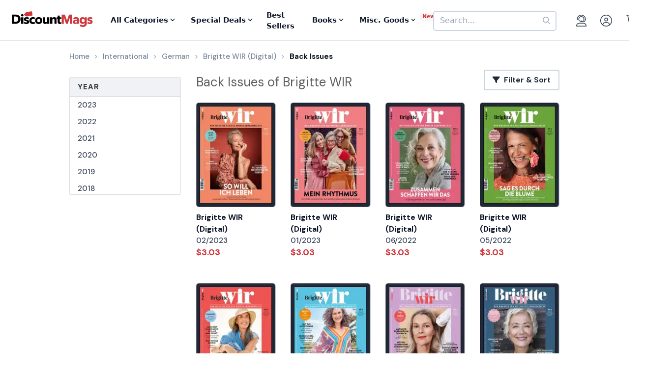

--- FILE ---
content_type: text/html; charset=utf-8
request_url: https://www.google.com/recaptcha/api2/aframe
body_size: -84
content:
<!DOCTYPE HTML><html><head><meta http-equiv="content-type" content="text/html; charset=UTF-8"></head><body><script nonce="_VbWl7FjAdqPjrMkWSGeBQ">/** Anti-fraud and anti-abuse applications only. See google.com/recaptcha */ try{var clients={'sodar':'https://pagead2.googlesyndication.com/pagead/sodar?'};window.addEventListener("message",function(a){try{if(a.source===window.parent){var b=JSON.parse(a.data);var c=clients[b['id']];if(c){var d=document.createElement('img');d.src=c+b['params']+'&rc='+(localStorage.getItem("rc::a")?sessionStorage.getItem("rc::b"):"");window.document.body.appendChild(d);sessionStorage.setItem("rc::e",parseInt(sessionStorage.getItem("rc::e")||0)+1);localStorage.setItem("rc::h",'1768563242342');}}}catch(b){}});window.parent.postMessage("_grecaptcha_ready", "*");}catch(b){}</script></body></html>